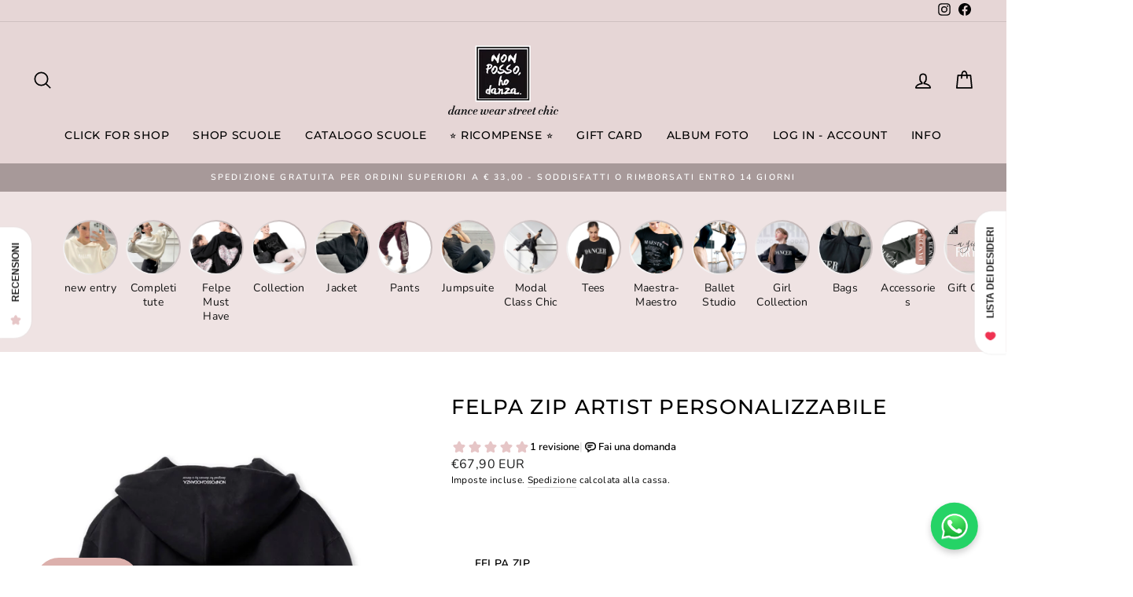

--- FILE ---
content_type: text/javascript; charset=utf-8
request_url: https://nonpossohodanza.it/products/inserisci-il-tuo-nome.js
body_size: 293
content:
{"id":6986166730813,"title":"INSERISCI IL TUO NOME","handle":"inserisci-il-tuo-nome","description":"MODULO DI INSERIMENTO NOME CON COSTO DI € 3,50","published_at":"2023-02-05T09:49:12+01:00","created_at":"2023-02-05T09:49:12+01:00","vendor":"Non Posso Ho Danza","type":"","tags":["CODICE NOME"],"price":400,"price_min":400,"price_max":400,"available":true,"price_varies":false,"compare_at_price":null,"compare_at_price_min":0,"compare_at_price_max":0,"compare_at_price_varies":false,"variants":[{"id":40494398406717,"title":"Default Title","option1":"Default Title","option2":null,"option3":null,"sku":"","requires_shipping":false,"taxable":true,"featured_image":null,"available":true,"name":"INSERISCI IL TUO NOME","public_title":null,"options":["Default Title"],"price":400,"weight":1000,"compare_at_price":null,"inventory_management":null,"barcode":"","requires_selling_plan":false,"selling_plan_allocations":[]}],"images":["\/\/cdn.shopify.com\/s\/files\/1\/0271\/0542\/7517\/products\/inserisci-il-tuo-nome-446315.jpg?v=1675622422"],"featured_image":"\/\/cdn.shopify.com\/s\/files\/1\/0271\/0542\/7517\/products\/inserisci-il-tuo-nome-446315.jpg?v=1675622422","options":[{"name":"Title","position":1,"values":["Default Title"]}],"url":"\/products\/inserisci-il-tuo-nome","media":[{"alt":"INSERISCI IL TUO NOME - Non Posso, Ho Danza.","id":22747052965949,"position":1,"preview_image":{"aspect_ratio":0.75,"height":1420,"width":1065,"src":"https:\/\/cdn.shopify.com\/s\/files\/1\/0271\/0542\/7517\/products\/inserisci-il-tuo-nome-446315.jpg?v=1675622422"},"aspect_ratio":0.75,"height":1420,"media_type":"image","src":"https:\/\/cdn.shopify.com\/s\/files\/1\/0271\/0542\/7517\/products\/inserisci-il-tuo-nome-446315.jpg?v=1675622422","width":1065}],"requires_selling_plan":false,"selling_plan_groups":[]}

--- FILE ---
content_type: text/javascript
request_url: https://nonpossohodanza.it/cdn/shop/t/14/assets/sca.affiliate.data.js?v=34126611440102192191691569183
body_size: -483
content:
var SCAAFMessageBar = {"id":1093,"shop_id":36197,"referral_enable":1,"referral_content":"SALVE, SEI COLLEGATO CON IL LINK DIRETTO, POTRAI USUFRUIRE DIRETTAMENTE DELLO SCONTO","referral_font":"Poppins","referral_font_size":12,"referral_text_color":"#ffffff","referral_background_color":"#000000","not_referral_enable":0,"not_referral_content":null,"not_referral_font":"Poppins","not_referral_font_size":14,"not_referral_text_color":"#ffffff","not_referral_background_color":"#000000","created_at":"2022-11-25 23:00:25","updated_at":"2022-11-25 23:00:25"};

--- FILE ---
content_type: text/javascript
request_url: https://nonpossohodanza.it/cdn/shop/t/14/assets/sca.affiliate.refer-customer-data.js?v=40723654701789437931691569184
body_size: -49
content:
var SCAAFFCustomerReferSetting={program:{active:!1,shop:"non-posso-ho-danza.myshopify.com",incentive:{type:"fixed_amount",value:"5.00",price_rule_id:"",coupon:""},program:"Njk5Mzc="},design:{refer_customer_button:{refer_button_text:"Invia un regalo da 5\u20AC e guadagni 5\u20AC",refer_background_color:"#e6c6c7",refer_text_color:"#0c0101",web_position:"right-center",mobile_position:"right-center"},refer_customer_invite:{popup_header:"Invita e ricevi 5\u20AC di sconto",popup_description:"Regala ai tuoi amici uno sconto di \u20AC 5 sul loro acquisto. Una volta che verr\xE0 effettuato l'acquisto, guadagnerai anche tu 5\u20AC per ogni ordine! STEP 1: Inserisci la tua email. STEP 2: copia il link ed invialo a chi desideri e ricever\xE0 uno sconto automatico. Puoi inviarlo a chi desideri tramite email,  Facebook, Pinterest, Linkedin, Twitter cliccando su le icone qui sotto.",button_text_get_invite:"Ottieni il link di invito",button_copy_invite:"Copia il link di invito",popup_background_color:"#e6c6c7",popup_text_color:"#090101"},refer_customer_incentive_popup:{shop_header:"Hai 5\u20AC di sconto",shop_description:"Congratulazioni! Il tuo amico ti ha regalato un coupon. Il coupon verr\xE0 applicato automaticamente nella pagina di checkout.",shop_button_text:"Shop now",shop_background_color:"#e6c6c7",shop_text_color:"#050000"}}};
//# sourceMappingURL=/cdn/shop/t/14/assets/sca.affiliate.refer-customer-data.js.map?v=40723654701789437931691569184
